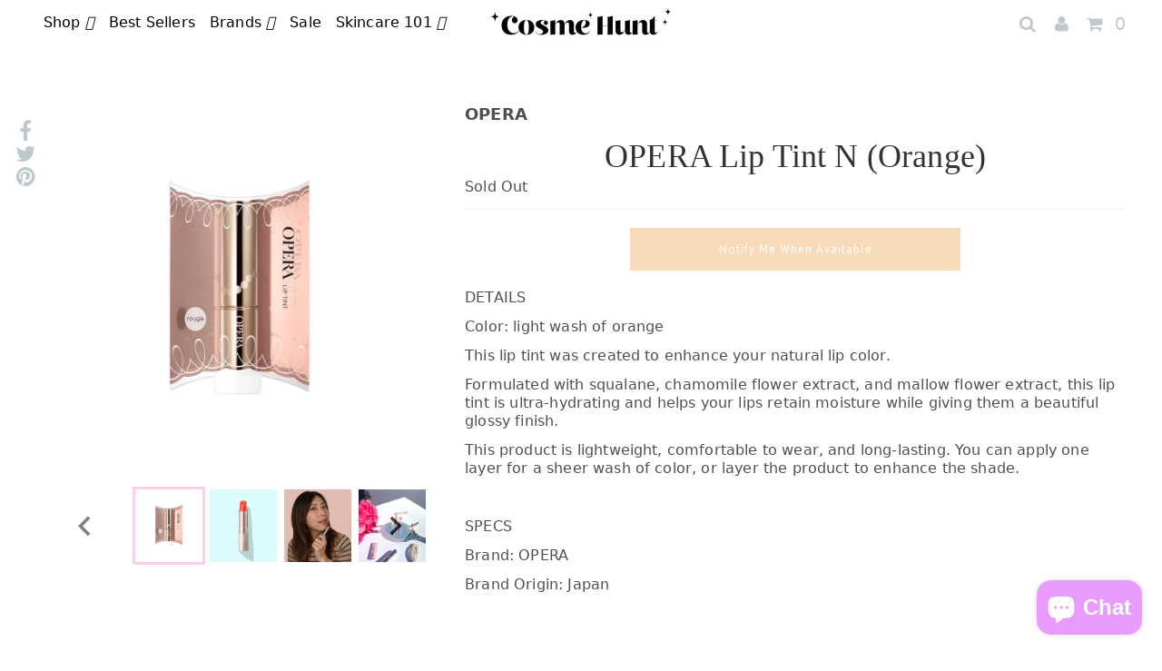

--- FILE ---
content_type: text/css
request_url: https://cosmehunt.com/cdn/shop/t/2/assets/cosmehunt.css?v=146640263124302733391625641771
body_size: 2341
content:
/*! tailwindcss v2.1.2 | MIT License | https://tailwindcss.com *//*! modern-normalize v1.0.0 | MIT License | https://github.com/sindresorhus/modern-normalize */*,*:before,*:after{box-sizing:border-box}:root{-moz-tab-size:4;-o-tab-size:4;tab-size:4}html{line-height:1.15;-webkit-text-size-adjust:100%}body{margin:0}body{font-family:system-ui,-apple-system,Segoe UI,Roboto,Helvetica,Arial,sans-serif,"Apple Color Emoji","Segoe UI Emoji"}hr{height:0;color:inherit}abbr[title]{-webkit-text-decoration:underline dotted;text-decoration:underline dotted}b,strong{font-weight:bolder}code,kbd,samp,pre{font-family:ui-monospace,SFMono-Regular,Consolas,Liberation Mono,Menlo,monospace;font-size:1em}small{font-size:80%}sub,sup{font-size:75%;line-height:0;position:relative;vertical-align:baseline}sub{bottom:-.25em}sup{top:-.5em}table{text-indent:0;border-color:inherit}button,input,optgroup,select,textarea{font-family:inherit;font-size:100%;line-height:1.15;margin:0}button,select{text-transform:none}button,[type=button],[type=submit]{-webkit-appearance:button}legend{padding:0}progress{vertical-align:baseline}[type=search]{-webkit-appearance:textfield;outline-offset:-2px}summary{display:list-item}blockquote,dl,dd,h1,h2,h3,h4,h5,h6,hr,figure,p,pre{margin:0}button{background-color:transparent;background-image:none}button:focus{outline:1px dotted;outline:5px auto -webkit-focus-ring-color}fieldset{margin:0;padding:0}ol,ul{list-style:none;margin:0;padding:0}html{font-family:ui-sans-serif,system-ui,-apple-system,BlinkMacSystemFont,Segoe UI,Roboto,Helvetica Neue,Arial,Noto Sans,sans-serif,"Apple Color Emoji","Segoe UI Emoji",Segoe UI Symbol,"Noto Color Emoji";line-height:1.5}body{font-family:inherit;line-height:inherit}*,:before,:after{box-sizing:border-box;border-width:0;border-style:solid;border-color:#e5e7eb}hr{border-top-width:1px}img{border-style:solid}textarea{resize:vertical}input::-moz-placeholder,textarea::-moz-placeholder{opacity:1;color:#9ca3af}input:-ms-input-placeholder,textarea:-ms-input-placeholder{opacity:1;color:#9ca3af}input::placeholder,textarea::placeholder{opacity:1;color:#9ca3af}button,[role=button]{cursor:pointer}table{border-collapse:collapse}h1,h2,h3,h4,h5,h6{font-size:inherit;font-weight:inherit}a{color:inherit;text-decoration:inherit}button,input,optgroup,select,textarea{padding:0;line-height:inherit;color:inherit}pre,code,kbd,samp{font-family:ui-monospace,SFMono-Regular,Menlo,Monaco,Consolas,Liberation Mono,Courier New,monospace}img,svg,video,canvas,audio,iframe,embed,object{display:block;vertical-align:middle}img,video{max-width:100%;height:auto}.container{width:100%}@media (min-width: 640px){.container{max-width:640px}}@media (min-width: 768px){.container{max-width:768px}}@media (min-width: 1024px){.container{max-width:1024px}}@media (min-width: 1280px){.container{max-width:1280px}}@media (min-width: 1536px){.container{max-width:1536px}}[data-href]{cursor:pointer}[x-cloak]{display:none!important}h1{font-size:2.25rem;line-height:2.5rem}h2{font-size:1.875rem;line-height:2.25rem}h3{font-size:1.25rem;line-height:1.75rem}p{font-size:1.125rem;line-height:1.75rem;margin-bottom:.75rem}#logo-list img,#article-body img{display:block;margin-left:auto;margin-right:auto}.splide--nav>.splide__track>.splide__list>.splide__slide.is-active{--tw-border-opacity: 1;border-color:rgba(251,207,232,var(--tw-border-opacity))}.splide__arrow,.splide__arrow:hover{--tw-bg-opacity: 1;background-color:rgba(255,255,255,var(--tw-bg-opacity));--tw-text-opacity: 1;color:rgba(252,231,243,var(--tw-text-opacity))}#featured-image-list.splide__list{margin-left:auto!important;margin-right:auto!important}.splide__arrow{opacity:.5}.splide__arrow:hover{opacity:.75}div.rc_widget{display:flex;flex-direction:column;justify-content:center}@media (min-width: 768px){div.rc_widget{flex-direction:row}}div.rc_widget div.rc_widget__option{height:8rem;padding:.75rem;text-align:center;width:100%}@media (min-width: 768px){div.rc_widget div.rc_widget__option{width:16rem}}div.rc_widget div.rc_widget__option--active{--tw-bg-opacity: 1;background-color:rgba(255,255,255,var(--tw-bg-opacity));--tw-border-opacity: 1;border-color:rgba(251,207,232,var(--tw-border-opacity));border-radius:.5rem;border-width:2px}div.rc_widget div.rc_widget__option span.rc_widget__price{display:block;font-size:1.25rem;line-height:1.75rem}@media (min-width: 768px){div.rc_widget div.rc_widget__option span.rc_widget__price{font-size:1.5rem;line-height:2rem}}div.rc_popup{display:none!important}div.rc_layout.rc_text--center{margin-left:auto!important;margin-right:auto!important;width:100%!important}@media (min-width: 768px){div.rc_layout.rc_text--center{width:50%!important}}.header-wrapper{display:none!important}.bg-white{--tw-bg-opacity: 1;background-color:rgba(255,255,255,var(--tw-bg-opacity))}.bg-pink-300{--tw-bg-opacity: 1;background-color:rgba(249,168,212,var(--tw-bg-opacity))}.hover\:bg-pink-400:hover{--tw-bg-opacity: 1;background-color:rgba(244,114,182,var(--tw-bg-opacity))}.border-gray-300{--tw-border-opacity: 1;border-color:rgba(209,213,219,var(--tw-border-opacity))}.border{border-width:1px}.border-t{border-top-width:1px}.cursor-pointer{cursor:pointer}.block{display:block}.inline{display:inline}.flex{display:flex}.table{display:table}.grid{display:grid}.contents{display:contents}.hidden{display:none}.flex-row{flex-direction:row}.flex-col{flex-direction:column}.items-center{align-items:center}.content-start{align-content:flex-start}.self-start{align-self:flex-start}.justify-center{justify-content:center}.justify-self-end{justify-self:end}.justify-self-center{justify-self:center}.flex-1{flex:1 1 0%}.flex-none{flex:none}.flex-grow{flex-grow:1}.font-light{font-weight:300}.font-normal{font-weight:400}.font-semibold{font-weight:600}.font-bold{font-weight:700}.h-16{height:4rem}.h-20{height:5rem}.h-screen{height:100vh}.text-xs{font-size:.75rem;line-height:1rem}.text-sm{font-size:.875rem;line-height:1.25rem}.text-base{font-size:1rem;line-height:1.5rem}.text-lg{font-size:1.125rem;line-height:1.75rem}.text-xl{font-size:1.25rem;line-height:1.75rem}.text-2xl{font-size:1.5rem;line-height:2rem}.leading-relaxed{line-height:1.625}.leading-loose{line-height:2}.mx-2{margin-left:.5rem;margin-right:.5rem}.my-3{margin-top:.75rem;margin-bottom:.75rem}.my-5{margin-top:1.25rem;margin-bottom:1.25rem}.mx-5{margin-left:1.25rem;margin-right:1.25rem}.my-10{margin-top:2.5rem;margin-bottom:2.5rem}.mx-auto{margin-left:auto;margin-right:auto}.mb-2{margin-bottom:.5rem}.mt-5{margin-top:1.25rem}.mr-5{margin-right:1.25rem}.mb-5{margin-bottom:1.25rem}.mt-6{margin-top:1.5rem}.mt-10{margin-top:2.5rem}.mb-10{margin-bottom:2.5rem}.mt-28{margin-top:7rem}.max-w-xs{max-width:20rem}.max-w-sm{max-width:24rem}.max-w-screen-xl{max-width:1280px}.opacity-0{opacity:0}.opacity-100{opacity:1}.overflow-auto{overflow:auto}.px-1{padding-left:.25rem;padding-right:.25rem}.py-3{padding-top:.75rem;padding-bottom:.75rem}.px-4{padding-left:1rem;padding-right:1rem}.py-5{padding-top:1.25rem;padding-bottom:1.25rem}.px-5{padding-left:1.25rem;padding-right:1.25rem}.px-10{padding-left:2.5rem;padding-right:2.5rem}.pt-2{padding-top:.5rem}.pb-4{padding-bottom:1rem}.pt-5{padding-top:1.25rem}.pl-5{padding-left:1.25rem}.pb-8{padding-bottom:2rem}.fixed{position:fixed}.absolute{position:absolute}.relative{position:relative}.inset-0{top:0;right:0;bottom:0;left:0}.inset-x-0{right:0;left:0}.top-0{top:0}.left-0{left:0}.top-16{top:4rem}*{--tw-shadow: 0 0 #0000}.shadow-xl{--tw-shadow: 0 20px 25px -5px rgba(0, 0, 0, .1), 0 10px 10px -5px rgba(0, 0, 0, .04);box-shadow:var(--tw-ring-offset-shadow, 0 0 #0000),var(--tw-ring-shadow, 0 0 #0000),var(--tw-shadow)}*{--tw-ring-inset: var(--tw-empty, );--tw-ring-offset-width: 0px;--tw-ring-offset-color: #fff;--tw-ring-color: rgba(59, 130, 246, .5);--tw-ring-offset-shadow: 0 0 #0000;--tw-ring-shadow: 0 0 #0000}.text-left{text-align:left}.text-center{text-align:center}.text-right{text-align:right}.text-black{--tw-text-opacity: 1;color:rgba(0,0,0,var(--tw-text-opacity))}.text-white{--tw-text-opacity: 1;color:rgba(255,255,255,var(--tw-text-opacity))}.truncate{overflow:hidden;text-overflow:ellipsis;white-space:nowrap}.uppercase{text-transform:uppercase}.w-48{width:12rem}.w-1\/2{width:50%}.w-1\/3{width:33.333333%}.w-2\/3{width:66.666667%}.w-1\/4{width:25%}.w-3\/4{width:75%}.w-full{width:100%}.z-30{z-index:30}.z-50{z-index:50}.gap-x-3{-moz-column-gap:.75rem;column-gap:.75rem}.grid-flow-row{grid-auto-flow:row}.grid-cols-3{grid-template-columns:repeat(3,minmax(0,1fr))}.transform{--tw-translate-x: 0;--tw-translate-y: 0;--tw-rotate: 0;--tw-skew-x: 0;--tw-skew-y: 0;--tw-scale-x: 1;--tw-scale-y: 1;transform:translate(var(--tw-translate-x)) translateY(var(--tw-translate-y)) rotate(var(--tw-rotate)) skew(var(--tw-skew-x)) skewY(var(--tw-skew-y)) scaleX(var(--tw-scale-x)) scaleY(var(--tw-scale-y))}.translate-x-0{--tw-translate-x: 0px}.-translate-x-full{--tw-translate-x: -100%}.translate-y-0{--tw-translate-y: 0px}.translate-y-4{--tw-translate-y: 1rem}.transition-all{transition-property:all;transition-timing-function:cubic-bezier(.4,0,.2,1);transition-duration:.15s}.transition{transition-property:background-color,border-color,color,fill,stroke,opacity,box-shadow,transform,filter,-webkit-backdrop-filter;transition-property:background-color,border-color,color,fill,stroke,opacity,box-shadow,transform,filter,backdrop-filter;transition-property:background-color,border-color,color,fill,stroke,opacity,box-shadow,transform,filter,backdrop-filter,-webkit-backdrop-filter;transition-timing-function:cubic-bezier(.4,0,.2,1);transition-duration:.15s}.ease-in{transition-timing-function:cubic-bezier(.4,0,1,1)}.ease-out{transition-timing-function:cubic-bezier(0,0,.2,1)}.duration-200{transition-duration:.2s}.duration-300{transition-duration:.3s}@-webkit-keyframes spin{to{transform:rotate(360deg)}}@keyframes spin{to{transform:rotate(360deg)}}@-webkit-keyframes ping{75%,to{transform:scale(2);opacity:0}}@keyframes ping{75%,to{transform:scale(2);opacity:0}}@-webkit-keyframes pulse{50%{opacity:.5}}@keyframes pulse{50%{opacity:.5}}@-webkit-keyframes bounce{0%,to{transform:translateY(-25%);-webkit-animation-timing-function:cubic-bezier(.8,0,1,1);animation-timing-function:cubic-bezier(.8,0,1,1)}50%{transform:none;-webkit-animation-timing-function:cubic-bezier(0,0,.2,1);animation-timing-function:cubic-bezier(0,0,.2,1)}}@keyframes bounce{0%,to{transform:translateY(-25%);-webkit-animation-timing-function:cubic-bezier(.8,0,1,1);animation-timing-function:cubic-bezier(.8,0,1,1)}50%{transform:none;-webkit-animation-timing-function:cubic-bezier(0,0,.2,1);animation-timing-function:cubic-bezier(0,0,.2,1)}}.filter{--tw-blur: var(--tw-empty, );--tw-brightness: var(--tw-empty, );--tw-contrast: var(--tw-empty, );--tw-grayscale: var(--tw-empty, );--tw-hue-rotate: var(--tw-empty, );--tw-invert: var(--tw-empty, );--tw-saturate: var(--tw-empty, );--tw-sepia: var(--tw-empty, );--tw-drop-shadow: var(--tw-empty, );filter:var(--tw-blur) var(--tw-brightness) var(--tw-contrast) var(--tw-grayscale) var(--tw-hue-rotate) var(--tw-invert) var(--tw-saturate) var(--tw-sepia) var(--tw-drop-shadow)}.grayscale{--tw-grayscale: grayscale(100%)}@media (min-width: 640px){.sm\:scale-95{--tw-scale-x: .95;--tw-scale-y: .95}.sm\:scale-100{--tw-scale-x: 1;--tw-scale-y: 1}.sm\:translate-y-0{--tw-translate-y: 0px}}@media (min-width: 768px){.md\:block{display:block}.md\:inline{display:inline}.md\:table-cell{display:table-cell}.md\:flex-row{flex-direction:row}.md\:justify-center{justify-content:center}.md\:px-10{padding-left:2.5rem;padding-right:2.5rem}.md\:pl-10{padding-left:2.5rem}.md\:w-60{width:15rem}.md\:w-1\/2{width:50%}.md\:w-1\/3{width:33.333333%}.md\:grid-flow-col{grid-auto-flow:column}.md\:grid-cols-3{grid-template-columns:repeat(3,minmax(0,1fr))}}@media (min-width: 1024px){.lg\:block{display:block}.lg\:hidden{display:none}.lg\:flex-row{flex-direction:row}.lg\:p-0{padding:0}.lg\:w-104{width:26rem}.lg\:w-1\/3{width:33.333333%}.lg\:-translate-x-1\/3{--tw-translate-x: -33.333333%}}@media (min-width: 1280px){.xl\:block{display:block}.xl\:hidden{display:none}.xl\:w-52{width:13rem}}
/*# sourceMappingURL=/cdn/shop/t/2/assets/cosmehunt.css.map?v=146640263124302733391625641771 */


--- FILE ---
content_type: text/javascript; charset=utf-8
request_url: https://cosmehunt.com/en-no/products/opera-lip-tint-orange.js
body_size: 839
content:
{"id":4491590074453,"title":"OPERA Lip Tint N (Orange)","handle":"opera-lip-tint-orange","description":"\u003cp\u003e\u003cstrong\u003eDETAILS\u003c\/strong\u003e\u003c\/p\u003e\n\u003cmeta charset=\"utf-8\"\u003e\n\u003cp\u003e\u003cspan\u003eColor: light wash of orange\u003c\/span\u003e\u003c\/p\u003e\n\u003cp\u003eThis lip tint was created to enhance your natural lip color.\u003c\/p\u003e\n\u003cp\u003eFormulated with squalane, chamomile flower extract, and mallow flower extract, this lip tint is ultra-hydrating and helps your lips retain moisture while giving them a beautiful glossy finish.\u003c\/p\u003e\n\u003cp\u003eThis product is lightweight, comfortable to wear, and long-lasting. You can apply one layer for a sheer wash of color, or layer the product to enhance the shade. \u003c\/p\u003e\n\u003cp\u003e \u003c\/p\u003e\n\u003cp\u003e\u003cstrong\u003eSPECS\u003c\/strong\u003e\u003c\/p\u003e\n\u003cp\u003eBrand: OPERA \u003c\/p\u003e\n\u003cp\u003eBrand Origin: Japan\u003c\/p\u003e","published_at":"2020-01-12T04:40:36-08:00","created_at":"2020-01-12T04:40:36-08:00","vendor":"OPERA","type":"MAKEUP","tags":["ALL","All Brands","lips","MAKEUP","OPERA","Popular J-beauty products"],"price":18800,"price_min":18800,"price_max":18800,"available":false,"price_varies":false,"compare_at_price":null,"compare_at_price_min":0,"compare_at_price_max":0,"compare_at_price_varies":false,"variants":[{"id":31664929275989,"title":"Default Title","option1":"Default Title","option2":null,"option3":null,"sku":"","requires_shipping":true,"taxable":true,"featured_image":null,"available":false,"name":"OPERA Lip Tint N (Orange)","public_title":null,"options":["Default Title"],"price":18800,"weight":18,"compare_at_price":null,"inventory_management":"shopify","barcode":"","requires_selling_plan":false,"selling_plan_allocations":[]}],"images":["\/\/cdn.shopify.com\/s\/files\/1\/2634\/7948\/products\/2_a929e98a-e3ee-49f7-86ef-5ab9da3f95c1.jpg?v=1661664516","\/\/cdn.shopify.com\/s\/files\/1\/2634\/7948\/products\/12_Orange_B.jpg?v=1661664516","\/\/cdn.shopify.com\/s\/files\/1\/2634\/7948\/products\/opera-liptint-orange-lipstick.jpg?v=1661664516","\/\/cdn.shopify.com\/s\/files\/1\/2634\/7948\/products\/IMG_9015_2_a3e25782-910f-4780-b944-26f3035ecba0.jpg?v=1621127042"],"featured_image":"\/\/cdn.shopify.com\/s\/files\/1\/2634\/7948\/products\/2_a929e98a-e3ee-49f7-86ef-5ab9da3f95c1.jpg?v=1661664516","options":[{"name":"Title","position":1,"values":["Default Title"]}],"url":"\/en-no\/products\/opera-lip-tint-orange","media":[{"alt":null,"id":6727857569877,"position":1,"preview_image":{"aspect_ratio":1.0,"height":1280,"width":1280,"src":"https:\/\/cdn.shopify.com\/s\/files\/1\/2634\/7948\/products\/2_a929e98a-e3ee-49f7-86ef-5ab9da3f95c1.jpg?v=1661664516"},"aspect_ratio":1.0,"height":1280,"media_type":"image","src":"https:\/\/cdn.shopify.com\/s\/files\/1\/2634\/7948\/products\/2_a929e98a-e3ee-49f7-86ef-5ab9da3f95c1.jpg?v=1661664516","width":1280},{"alt":null,"id":6566093389909,"position":2,"preview_image":{"aspect_ratio":1.0,"height":1500,"width":1500,"src":"https:\/\/cdn.shopify.com\/s\/files\/1\/2634\/7948\/products\/12_Orange_B.jpg?v=1661664516"},"aspect_ratio":1.0,"height":1500,"media_type":"image","src":"https:\/\/cdn.shopify.com\/s\/files\/1\/2634\/7948\/products\/12_Orange_B.jpg?v=1661664516","width":1500},{"alt":"Opera Lip Tint in Orange applied","id":7665264820309,"position":3,"preview_image":{"aspect_ratio":1.0,"height":837,"width":837,"src":"https:\/\/cdn.shopify.com\/s\/files\/1\/2634\/7948\/products\/opera-liptint-orange-lipstick.jpg?v=1661664516"},"aspect_ratio":1.0,"height":837,"media_type":"image","src":"https:\/\/cdn.shopify.com\/s\/files\/1\/2634\/7948\/products\/opera-liptint-orange-lipstick.jpg?v=1661664516","width":837},{"alt":null,"id":20449250902101,"position":4,"preview_image":{"aspect_ratio":0.75,"height":4032,"width":3024,"src":"https:\/\/cdn.shopify.com\/s\/files\/1\/2634\/7948\/products\/IMG_9015_2_a3e25782-910f-4780-b944-26f3035ecba0.jpg?v=1621127042"},"aspect_ratio":0.75,"height":4032,"media_type":"image","src":"https:\/\/cdn.shopify.com\/s\/files\/1\/2634\/7948\/products\/IMG_9015_2_a3e25782-910f-4780-b944-26f3035ecba0.jpg?v=1621127042","width":3024}],"requires_selling_plan":false,"selling_plan_groups":[]}

--- FILE ---
content_type: text/plain
request_url: https://www.google-analytics.com/j/collect?v=1&_v=j102&a=344876045&t=event&ni=1&_s=1&dl=https%3A%2F%2Fcosmehunt.com%2Fen-no%2Fproducts%2Fopera-lip-tint-orange&ul=en-us%40posix&dt=OPERA%20Lip%20Tint%20N%20(Orange)%20%E2%80%93%20Cosme%20Hunt&sr=1280x720&vp=1280x720&ec=scroll&ea=10&el=https%3A%2F%2Fcosmehunt.com%2Fen-no%2Fproducts%2Fopera-lip-tint-orange&_u=YEBAAAABAAAAAC~&jid=940677459&gjid=329830782&cid=424018960.1763938226&tid=UA-145504674-2&_gid=190635538.1763938226&_r=1&_slc=1&gtm=45He5bi1n81PTT58M8za200&gcd=13l3l3l3l1l1&dma=0&tag_exp=103116026~103200004~104527906~104528501~104684208~104684211~115583767~115938466~115938469~116184927~116184929~116217636~116217638&z=861452966
body_size: -450
content:
2,cG-KS2PNG6F8R